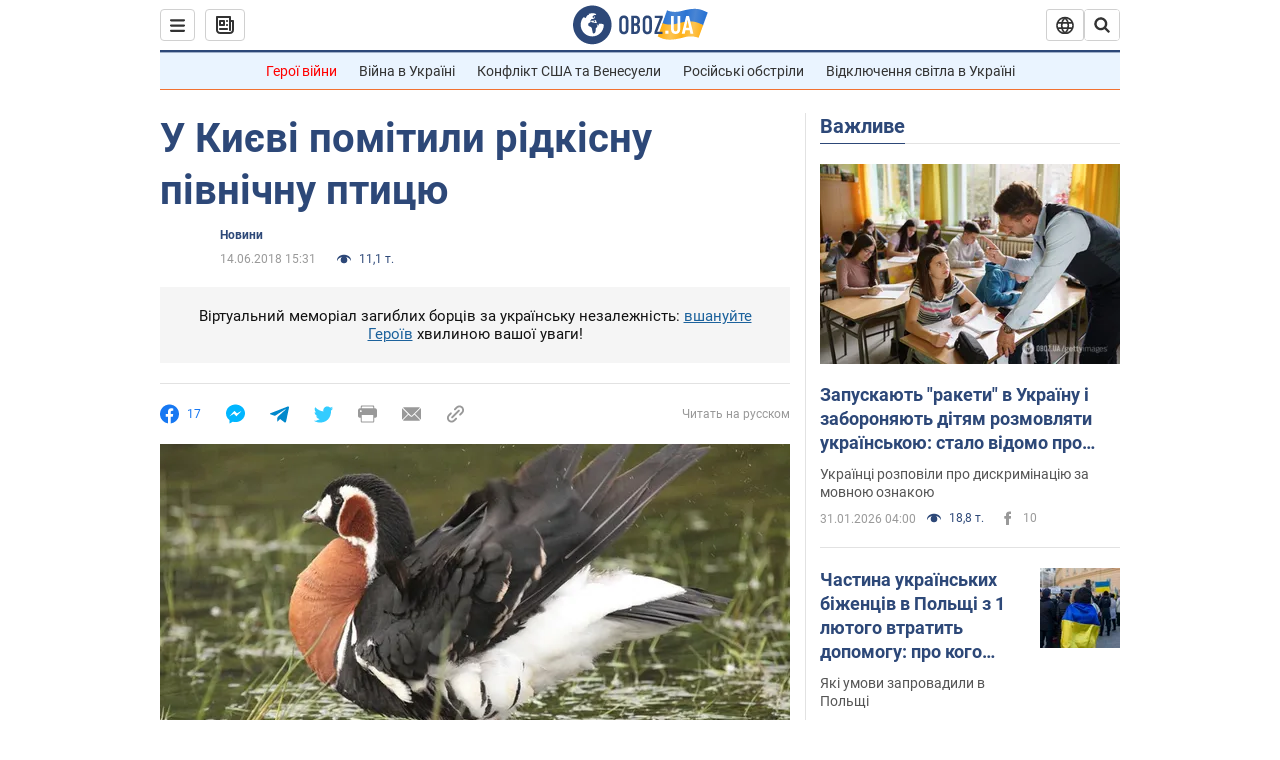

--- FILE ---
content_type: application/x-javascript; charset=utf-8
request_url: https://servicer.idealmedia.io/1418748/1?nocmp=1&sessionId=697e71ea-0d1b3&sessionPage=1&sessionNumberWeek=1&sessionNumber=1&cbuster=1769894378243306902715&pvid=49bad624-eb9b-47ac-87f5-de9565239a75&implVersion=11&lct=1763555100&mp4=1&ap=1&consentStrLen=0&wlid=d961de25-f798-490a-9f08-a710b2a960fd&uniqId=0ca0f&niet=4g&nisd=false&evt=%5B%7B%22event%22%3A1%2C%22methods%22%3A%5B1%2C2%5D%7D%2C%7B%22event%22%3A2%2C%22methods%22%3A%5B1%2C2%5D%7D%5D&pv=5&jsv=es6&dpr=1&hashCommit=cbd500eb&apt=2018-06-14T15%3A31%3A00&tfre=3817&scale_metric_1=64.00&scale_metric_2=256.00&scale_metric_3=100.00&w=0&h=1&tl=150&tlp=1&sz=0x1&szp=1&szl=1&cxurl=https%3A%2F%2Fwww.obozrevatel.com%2Fukr%2Fcity%2Fnews%2Fu-kievi-pomitili-ridkisnu-pivnichnu-ptitsyu.htm&ref=&lu=https%3A%2F%2Fwww.obozrevatel.com%2Fukr%2Fcity%2Fnews%2Fu-kievi-pomitili-ridkisnu-pivnichnu-ptitsyu.htm
body_size: 831
content:
var _mgq=_mgq||[];
_mgq.push(["IdealmediaLoadGoods1418748_0ca0f",[
["unian.net","11986289","1","Співачка Йолка у Росії вийшла заміж за відомого українця-мовчуна","За даними росЗМІ, Йолка декілька років зустрічалася з Рожденом.","0","","","","xnNmQymbjODrJWWLVqhjcw7yoH7PT7g6Q-JC54pn1CJ_IflNQAcCFUhNU-7RqfNCJP9NESf5a0MfIieRFDqB_Kldt0JdlZKDYLbkLtP-Q-XYmNxZvDyj9vJ_UxzZg65Y",{"i":"https://s-img.idealmedia.io/n/11986289/45x45/120x0x480x480/aHR0cDovL2ltZ2hvc3RzLmNvbS90LzIwMjYtMDEvNDI3MDI0L2FhNDcyZjRlOWViZjQwMDkyYmQzMTRkOWJiN2U2NDU1LmpwZWc.webp?v=1769894378-el7IwtEmSK9DEAwl0v9MOFiLjoXWBd7ydivos5s5loA","l":"https://clck.idealmedia.io/pnews/11986289/i/1298901/pp/1/1?h=xnNmQymbjODrJWWLVqhjcw7yoH7PT7g6Q-JC54pn1CJ_IflNQAcCFUhNU-7RqfNCJP9NESf5a0MfIieRFDqB_Kldt0JdlZKDYLbkLtP-Q-XYmNxZvDyj9vJ_UxzZg65Y&utm_campaign=obozrevatel.com&utm_source=obozrevatel.com&utm_medium=referral&rid=8c9d6beb-feea-11f0-8403-d404e6f97680&tt=Direct&att=3&afrd=296&iv=11&ct=1&gdprApplies=0&muid=q0vCVlb1AQjd&st=-300&mp4=1&h2=RGCnD2pppFaSHdacZpvmnsy2GX6xlGXVu7txikoXAu9RGCPw-Jj4BtYdULfjGweqWZ1ZO-tw1p4XvU9aUf71HQ**","adc":[],"sdl":0,"dl":"","category":"Шоу-бизнес","dbbr":0,"bbrt":0,"type":"e","media-type":"static","clicktrackers":[],"cta":"Читати далі","cdt":"","tri":"8c9d7b37-feea-11f0-8403-d404e6f97680","crid":"11986289"}],],
{"awc":{},"dt":"desktop","ts":"","tt":"Direct","isBot":1,"h2":"RGCnD2pppFaSHdacZpvmnsy2GX6xlGXVu7txikoXAu9RGCPw-Jj4BtYdULfjGweqWZ1ZO-tw1p4XvU9aUf71HQ**","ats":0,"rid":"8c9d6beb-feea-11f0-8403-d404e6f97680","pvid":"49bad624-eb9b-47ac-87f5-de9565239a75","iv":11,"brid":32,"muidn":"q0vCVlb1AQjd","dnt":2,"cv":2,"afrd":296,"consent":true,"adv_src_id":39175}]);
_mgqp();
